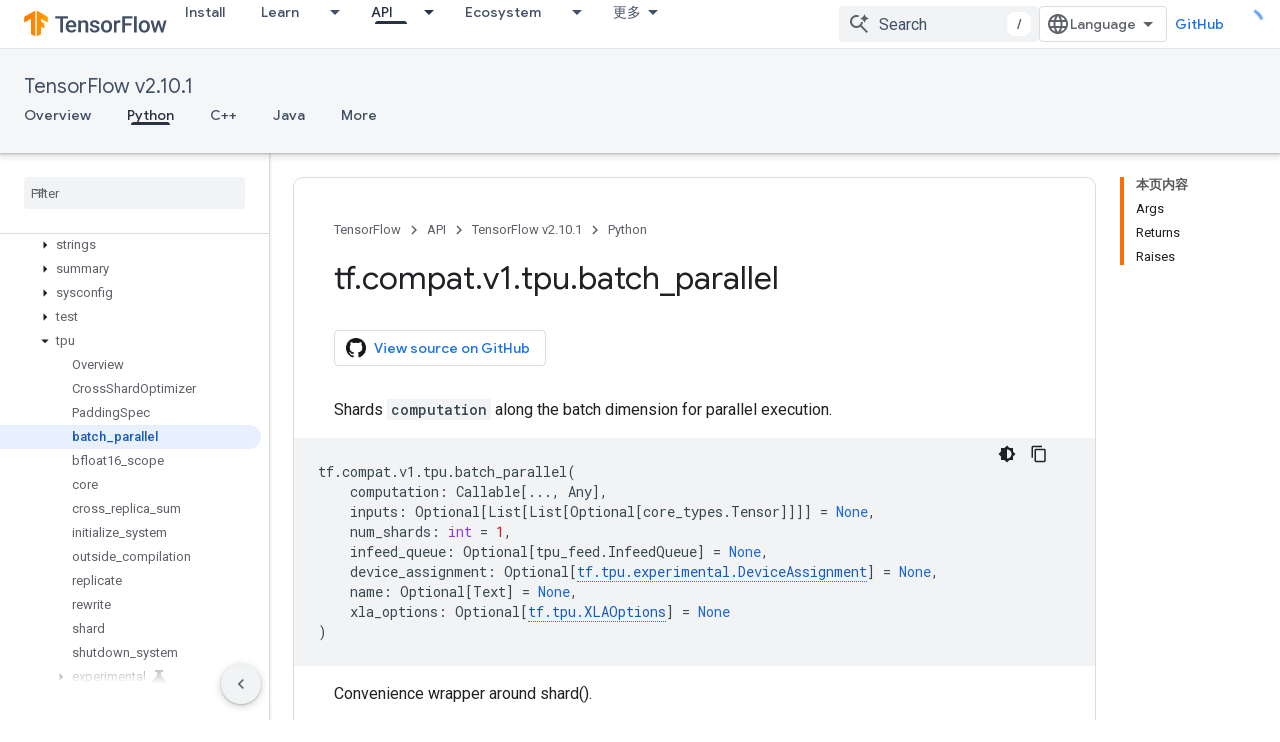

--- FILE ---
content_type: text/javascript
request_url: https://www.gstatic.cn/devrel-devsite/prod/v5f5028bd8220352863507a1bacc6e2ea79a725fdb2dd736f205c6da16a3d00d1/js/devsite_devsite_openid_badge_awarded_module__zh_cn.js
body_size: -854
content:
(function(_ds){var window=this;var Eva=function(a){const b=a.Gk,c=a.vf;var d=a.qc;const e=a.badgePath,f=a.Hk,g=a.Fk,h=a.currentTierCount,k=a.isNewTier,l=a.Kb,m=a.nextPlaylistUrl,n=a.jj,r=a.Zl,q=a.zn,A=a.Ki,G=a.dismissBtn,L=a.redeemAnotherBtn,N=a.hideButtons,R=a.Yl,P=a.qm,Z=a.sharing,qa=a.staticPath,T=a.Tq,ca=a.eventsNumber,ja=a.ud,Ra=a.vd,pb=a.kc,Cb=a.Ee,xa=a.dismissButton,Ma=a.Ob,Sa=a.buttonUrl;a=a.gm;const E=_ds.U(_ds.cD(),'<div class="card"><div class="spinner-container"><devsite-spinner size="64"></devsite-spinner></div><div class="card-content"><div class="content-container"><div class="text-container"><div class="completed-title">');
d?k?(d='\u60a8\u5df2\u89e3\u9501\u65b0\u7684\u91cc\u7a0b\u7891\uff1a<span class="badge-name">'+_ds.Q(d)+"</span>\uff01",_ds.V(E,d)):g?ca===1?(d='\u60a8\u8d62\u5f97\u4e86\u4e00\u679a\u201c<span class="badge-name">'+_ds.Q(d)+"</span>\u201d\u5fbd\u7ae0\uff01",_ds.V(E,d)):ca>1?(d='\u60a8\u53c8\u8d62\u5f97\u4e86\u201c<span class="badge-name">'+_ds.Q(d)+"</span>\u201d\u5fbd\u7ae0\uff01",_ds.V(E,d)):(d='\u60a8\u8d62\u5f97\u4e86 <span class="badge-name">'+_ds.Q(d)+"</span> \u5fbd\u7ae0\uff01",_ds.V(E,d)):
(d='<span class="badge-name">'+_ds.Q(d)+"</span>\u5fbd\u7ae0\u79bb\u60a8\u8d8a\u6765\u8d8a\u8fd1\u4e86\uff01",_ds.V(E,d)):k?_ds.V(E,"\u606d\u559c\uff0c\u60a8\u5df2\u89e3\u9501\u65b0\u7684\u91cc\u7a0b\u7891\uff01"):g?_ds.V(E,"\u606d\u559c\uff0c\u60a8\u83b7\u5f97\u4e86\u4e00\u4e2a\u65b0\u5fbd\u7ae0\uff01"):_ds.V(E,"\u65b0\u7684\u5fbd\u7ae0\u79bb\u60a8\u8d8a\u6765\u8d8a\u8fd1\u4e86\uff01");_ds.U(E,"</div>");n?(_ds.U(E,'<div class="claim-badge-text">'),_ds.V(E,"\u5728 Google \u5f00\u53d1\u8005\u8d44\u6599\u4e2d\u9886\u53d6\u60a8\u7684\u5fbd\u7ae0\u3002"),
_ds.U(E,"</div>")):r?(_ds.U(E,'<div class="sign-in-text">'),_ds.V(E,"\u767b\u5f55\u5373\u53ef\u9886\u53d6\u5fbd\u7ae0\u3002"),_ds.U(E,"</div>")):A?(_ds.U(E,'<div class="create-profile-text">'),_ds.V(E,"\u521b\u5efa\u4e00\u4efd\u4e2a\u4eba\u8d44\u6599\u5373\u53ef\u9886\u53d6\u5fbd\u7ae0\u3002"),_ds.U(E,"</div>")):R?_ds.U(_ds.V(_ds.U(E,'<div class="not-eligible-text">'),_ds.Q(pb)),"</div>"):(_ds.U(E,'<div class="completed-text">'),a?_ds.U(E,_ds.Q(a)):k?_ds.V(E,"\u91cc\u7a0b\u7891\u5df2\u6dfb\u52a0\u81f3\u60a8\u7684\u4e2a\u4eba\u8d44\u6599\u4e2d\u3002"):
g?ca>1?_ds.V(E,"\u6b64\u6210\u5c31\u5df2\u6dfb\u52a0\u5230\u60a8\u7684\u5f00\u53d1\u8005\u8d44\u6599\u4e2d\u3002"):_ds.V(E,"\u5fbd\u7ae0\u5df2\u6dfb\u52a0\u81f3\u60a8\u7684\u4e2a\u4eba\u8d44\u6599\u4e2d\u3002"):_ds.V(E,"\u60a8\u53ef\u5728\u60a8\u7684\u4e2a\u4eba\u8d44\u6599\u4e2d\u8ddf\u8e2a\u6b64\u5fbd\u7ae0\u7684\u8fdb\u5ea6\u3002"),_ds.U(E,"</div>"));_ds.V(_ds.U(E,'</div><div class="illustration-container"><img alt="Icon representing the granted badge" class="badge-icon '+(g?"":"incomplete")+'" src="'+
_ds.S(_ds.WC(b))+'">'+(c?'<img alt="Badge animation background" class="badge-animation" src="'+_ds.S(_ds.WC(c))+'">':"")+(ca>0?'<div class="badge-icon-counter">'+_ds.xC(_ds.Vw(ca))+"</div>":h?'<div class="badge-icon-counter">'+_ds.xC(_ds.Vw(h))+"+</div>":"")+"</div></div>"),P?_ds.U(_ds.V(_ds.U(_ds.cD(),'<div class="profile-creation-container"><p>'+_ds.Q(ja)+'</p><div class="profile-creation-container-email-options"><div class="profile-creation-container-email-option"><input type="checkbox" id="profile-creation-emails-googledev"><label for="profile-creation-emails-googledev">'+
_ds.Q(Ra)+"</label></div></div><p>"),_ds.Q(Cb)),"</p></div>"):"");N||(_ds.U(E,'<div class="buttons-container"><div class="buttons sharing">'),Z&&(_ds.U(E,"<span>"),_ds.V(E,"\u5171\u4eab"),_ds.U(E,'</span><div class="share-buttons-container"><button class="share-twitter gc-analytics-event" data-category="share badge" data-action="twitter" data-label="'+_ds.S(e)+'"><img src="'+_ds.S(_ds.WC(qa))+'/images/share_twitter.svg" alt="Twitter"></button><button class="share-facebook gc-analytics-event" data-category="share badge" data-action="facebook" data-label="'+
_ds.S(e)+'"><img src="'+_ds.S(_ds.WC(qa))+'/images/share_facebook.svg" alt="Facebook"></button><button class="share-linkedin gc-analytics-event" data-category="share badge" data-action="linkedin" data-label="'+_ds.S(e)+'"><img src="'+_ds.S(_ds.WC(qa))+'/images/share_linkedin.svg" alt="LinkedIn"></button>'+(f?'<a href="'+_ds.S(_ds.UC(f))+'" class="share-link gc-analytics-event" data-category="share badge" data-action="link" data-label="'+_ds.S(f)+'" target="_blank"><i class="material-icons">link</i></a>':
"")+"</div>")),_ds.U(E,'</div><div class="buttons actions">'),m&&(_ds.U(E,'<a href="'+_ds.S(_ds.UC(m))+'" class="button return-to-playlist-button gc-analytics-event" data-category="next_pathway" data-action="badge card click" data-label="'+_ds.S(m)+'">'),_ds.V(E,"\u4e0b\u4e00\u8bfe\u7a0b"),_ds.U(E,"</a>")),l&&(_ds.U(E,'<a href="'+_ds.S(_ds.UC(l))+'" class="button return-to-playlist-button gc-analytics-event" data-category="next_pathway" data-action="badge card click" data-label="'+_ds.S(l)+'">'),
_ds.V(E,"\u8fd4\u56de\u5230\u8bfe\u7a0b"),_ds.U(E,"</a>")),n?(_ds.U(E,'<a class="button button-primary claim-badge-button">'),_ds.V(E,"\u9886\u53d6\u5fbd\u7ae0"),_ds.U(E,"</a>")):r?(_ds.U(E,'<a class="button button-primary sign-in-button" href="#">'),_ds.V(E,"\u767b\u5f55"),_ds.U(E,"</a>")):A?(P?_ds.U(E,'<button class="button button-primary finish-creating-profile-button">'):_ds.U(E,'<button class="button button-primary create-profile-button">'),_ds.V(E,"\u521b\u5efa\u4e2a\u4eba\u8d44\u6599"),_ds.U(E,
"</button>")):R?(_ds.U(E,'<a class="button button-primary change-account-button" href="#">'),_ds.V(E,"\u66f4\u6539\u8d26\u53f7"),_ds.U(E,"</a>")):Ma&&Sa?_ds.U(E,'<a class="button button-primary view-profile-button" href="'+_ds.S(_ds.UC(Sa))+'"'+(T?' target="_blank"':"")+">"+_ds.Q(Ma)+"</a>"):(_ds.U(E,'<a class="button button-primary view-profile-button" href="'+_ds.S(_ds.UC(q))+'"'+(T?' target="_blank"':"")+">"),_ds.V(E,"\u67e5\u770b\u4e2a\u4eba\u8d44\u6599"),_ds.U(E,"</a>")),G&&(_ds.U(E,'<button class="button dismiss"><div class="dismiss-text">'+
_ds.Q(xa)+'</div><div class="next-badge-text" hidden>'),_ds.V(E,"\u4e0b\u4e2a\u5fbd\u7ae0"),_ds.U(E,'</div><div class="more-badges-marker" hidden></div></button>')),L&&(_ds.U(E,'<button class="button redeem-another">'),_ds.V(E,"\u518d\u5151\u6362\u4e00\u4e2a\u5fbd\u7ae0"),_ds.U(E,"</button>")),_ds.U(E,"</div></div>"));_ds.U(E,"</div></div>");return E},Fva=function(a){var b=a.qc;a='<devsite-dialog class="devsite-claim-badge-dialog"><div class="qr-code-container"></div><div class="redeem-code-section"><div class="redeem-code-title">\u5fbd\u7ae0\u5151\u6362\u7801</div><div class="redeem-code">'+
(_ds.Q(a.redeemCode)+'</div></div><div class="text-container"><div class="completed-title">');b='\u9886\u53d6 <span class="badge-name">'+_ds.Q(b)+"</span> \u5fbd\u7ae0\u3002";a=a+b+"</div>\u4f7f\u7528\u624b\u673a\u626b\u63cf\u4e8c\u7ef4\u7801\u5373\u53ef\u5728 Google \u5f00\u53d1\u8005\u8d44\u6599\u4e2d\u5151\u6362\u5fbd\u7ae0\u3002";a+='</div><div class="buttons-container"><button class="close-dialog-button">Close</button></div></devsite-dialog>';return(0,_ds.O)(a)},Gva=function(a){a=a.reason;let b=
'<div class="card"><div class="card-content"><div class="content-container"><div class="text-container"><div class="completed-title">';b=a?b+_ds.Q(a):b+"\u663e\u793a\u60a8\u7684\u5fbd\u7ae0\u5956\u52b1\u65f6\u51fa\u73b0\u9519\u8bef\u3002";return(0,_ds.O)(b+'</div></div></div><div class="buttons-container"><div class="buttons"></div><div class="buttons actions"><button class="button button-primary error-try-again-button">\u8bf7\u91cd\u8bd5\u3002</button></div></div></div></div>')};var Iva=async function(a){a.eventHandler.listen(a,"click",async b=>{const c=await _ds.v(),d=b.target;if(d==null?0:d.matches(".sign-in-button"))b.preventDefault(),b.stopPropagation(),await c.signIn();else if(d==null?0:d.matches(".claim-badge-button"))b.preventDefault(),b.stopPropagation(),Hva(a);else if(d==null?0:d.matches(".redeem-another"))b.preventDefault(),b.stopPropagation(),document.location.reload();else if(d==null?0:d.matches(".error-try-again-button"))b.preventDefault(),b.stopPropagation(),
await a.j.schedule(()=>{m5(a,!1)},()=>{n5(a)})})},Jva=async function(a){await a.j.schedule(()=>{m5(a,!0)},()=>{n5(a)})},m5=async function(a,b){var c=await _ds.v();const {url:d,awardUrl:e,dismissBtn:f,hideButtons:g,imageUrl:h,nextPlaylistUrl:k,redeemAnotherBtn:l,path:m,shareDescription:n,title:r,complete:q,isNewTier:A,currentTierCount:G,eventsNumber:L,awardDescription:N,awardButton:R}=await Kva(a);var P;const Z=(P=a.getAttribute("return-uri"))!=null?P:"";P="";try{P=(new URL(`${c.getStaticPath(!1)}${"/images/badge-award-animation.gif"}`)).href}catch(T){}c=
{Zl:!1,jj:!1,Ki:!1,Yl:!1,qc:r,Hk:e,Gk:h,vf:P,badgePath:m,Fk:q,currentTierCount:G,isNewTier:A,sharing:!1,Ky:n,nextPlaylistUrl:k,Kb:Z,dismissBtn:f,redeemAnotherBtn:l,hideButtons:g,url:d,zn:"/profile",qm:"",staticPath:c.getStaticPath(!1),Tq:!1,eventsNumber:L!=null?L:0,ud:"\u6700\u540e\uff0c\u60a8\u662f\u5426\u613f\u610f\u63a5\u6536 Google \u5f00\u53d1\u8005\u8ba1\u5212\u53d1\u9001\u7684\u7535\u5b50\u90ae\u4ef6\uff0c\u4e86\u89e3\u65b0\u529f\u80fd\u3001\u6d3b\u52a8\u3001\u5fbd\u7ae0\u3001\u5185\u5bb9\u548c\u8c03\u7814\u673a\u4f1a\uff1f",
vd:"\u5f53\u7136\u4e50\u610f\uff01",kc:_ds.Tg('\u6b64\u8d26\u53f7\u4e0d\u7b26\u5408\u6761\u4ef6\uff0c\u65e0\u6cd5\u52a0\u5165 Google \u5f00\u53d1\u8005\u8ba1\u5212\u3002\u8bf7\u4e0e\u60a8\u7684\u7ba1\u7406\u5458\u8054\u7cfb\u3002<a href="https://developers.google.com/profile/help/faq#why_am_i_unable_to_create_a_profile_with_my_google_workspace_account" target="_blank">\u4e86\u89e3\u8be6\u60c5</a>\u3002'),Ee:_ds.Tg('\u52a0\u5165 Google \u5f00\u53d1\u8005\u8ba1\u5212\u5373\u8868\u793a\u60a8\u540c\u610f\u9075\u5b88<a class="content-policy" href="https://developers.google.com/profile/content-policy">\u300a\u5185\u5bb9\u653f\u7b56\u300b</a>\u3002\u60a8\u4f7f\u7528\u6b64\u670d\u52a1\u65f6\u987b\u9075\u5b88 Google \u7684<a href="https://policies.google.com/terms">\u300a\u670d\u52a1\u6761\u6b3e\u300b</a>\u548c<a href="https://policies.google.com/privacy">\u300a\u9690\u79c1\u6743\u653f\u7b56\u300b</a>\u3002\u60a8\u7684 Google \u8d26\u53f7\u540d\u79f0\u4ee5\u53ca\u60a8\u9009\u62e9\u7684\u5174\u8da3\u5c06\u7528\u5728\u60a8\u7684 Google \u5f00\u53d1\u8005\u8ba1\u5212\u8d44\u6599\u4e2d\u3002\u60a8\u7684\u540d\u79f0\u53ef\u80fd\u4f1a\u51fa\u73b0\u5728\u60a8\u53c2\u4e0e\u8d21\u732e\u7684\u5730\u65b9\uff0c\u5e76\u968f\u65f6\u53ef\u4ee5\u66f4\u6539\u3002'),
dismissButton:"\u5173\u95ed",Ob:R==null?void 0:R.label,buttonUrl:R==null?void 0:R.url,gm:N};if(_ds.Jo()&&(c.jj=!0,!a.getAttribute("redeem-code"))){_ds.qt(a,Gva,{reason:"In Kiosk mode: No redeem code has been provided. Make sure you pass it using the redeem-code attribute."});return}a.awarded||(a.awarded=!0,a.Ba({category:"badge",action:"awarded",label:r||""}));_ds.qt(a,Eva,c);(c=a.querySelector(".dismiss"))&&a.eventHandler.listen(c,"click",()=>{_ds.TQ(a.j)});a.eventHandler.listen(a,"devsite-badge-awarded-stack-num-changed",
T=>{T=T.getBrowserEvent();var ca;T=(T==null?void 0:(ca=T.detail)==null?void 0:ca.Mq)||0;var ja=a.querySelector(".dismiss");ca=a.querySelector(".view-profile-button");const Ra=ja==null?void 0:ja.querySelector(".next-badge-text"),pb=ja==null?void 0:ja.querySelector(".dismiss-text");ja=ja==null?void 0:ja.querySelector(".more-badges-marker");ca&&(ca.hidden=T!==0);pb&&(pb.hidden=T!==0,pb.classList.toggle("button-primary",!!T));Ra&&(Ra.hidden=T===0);ja&&(ja.innerText=`${T}`,ja.hidden=T===0)});b&&await a.preloadImages();
a.dispatchEvent(new CustomEvent("running",{bubbles:!0}));a.removeAttribute("loading");if(b=a.querySelector(".badge-animation"))b.src=`${b.getAttribute("src")}`;let qa;(qa=a.querySelector(".illustration-container"))==null||qa.classList.add("show","animate")},n5=function(a){a.dispatchEvent(new CustomEvent("devsite-badge-awarded-dismissed",{bubbles:!0}))},Hva=function(a){var b=a.getAttribute("redeem-code");a.dialog=_ds.st(Fva,{qc:a.qc,redeemCode:b!=null?b:""});var c=_ds.Do("/redeem");b&&c.searchParams.set("code",
b);(b=a.dialog.querySelector(".qr-code-container"))&&new _ds.ty(b,{text:c.toString(),width:300,height:300,Lg:"#000000",Bf:"#ffffff",vp:0});(c=a.dialog.querySelector(".close-dialog-button"))&&a.eventHandler.listen(c,"click",()=>{let e;(e=a.dialog)==null||e.removeAttribute("open")});a.appendChild(a.dialog);let d;(d=a.dialog)==null||d.setAttribute("open","")},Kva=async function(a){var b;const c=await _ds.Jw((b=a.getAttribute("badge-url"))!=null?b:"");var d;b=(d=await Lva(a))!=null?d:"";d=a.getAttribute("badge-complete")!==
"false";const e=Number(a.getAttribute("badge-count"))||0,f=a.getAttribute("is-new-tier")==="true";var g;const h=(g=a.getAttribute("badge-share-title"))!=null?g:"";var k;g=(k=a.getAttribute("badge-share-description"))!=null?k:"";var l;k=(l=a.getAttribute("next-playlist-url"))!=null?l:"";l=a.hasAttribute("dismiss");const m=a.hasAttribute("redeem-another"),n=a.hasAttribute("hide-buttons"),r=_ds.C().href;var q;const A=(q=a.getAttribute("redeem-code"))!=null?q:"";q=_ds.C();q=`${q.origin}${q.pathname}`;
const G=Number(a.getAttribute("events-number"));var L;const N=(L=a.getAttribute("badge-award-description"))!=null?L:"";L=void 0;const R=a.getAttribute("badge-award-button-label"),P=a.getAttribute("badge-award-button-url");R&&P&&(L={label:R,url:P});return{awardedBy:q,url:c,awardUrl:r,dismissBtn:l,displayCount:0,hideButtons:n,imageUrl:b,nextPlaylistUrl:k,redeemAnotherBtn:m,path:a.badgePath,shareDescription:g,shareTitle:h,title:a.qc,complete:d,isNewTier:f,currentTierCount:e,redeemCode:A,eventsNumber:G,
awardDescription:N,awardButton:L}},Lva=async function(a){const b=await _ds.v();a=await _ds.Jw(a.getAttribute("badge-icon-url")||`${b.getStaticPath(!0)}${"/images/quiz-icon.png"}`);return(await _ds.Kw(a)).href},Mva=class extends _ds.Vm{constructor(){super(["devsite-dialog","devsite-spinner"]);this.awarded=!1;this.eventHandler=new _ds.u(this);this.dialog=null;this.j=new _ds.UQ("system","devsite-openid-badge-awarded");Iva(this)}connectedCallback(){Jva(this)}disconnectedCallback(){_ds.D(this.eventHandler);
this.j.cancel()}get qc(){let a;return(a=this.getAttribute("badge-name"))!=null?a:""}get badgePath(){let a;return(a=this.getAttribute("badge-path"))!=null?a:""}async preloadImages(){const a=this.querySelector(".badge-icon"),b=this.querySelector(".badge-animation"),c=[];if(a&&a.src){const d=new _ds.Hh;this.eventHandler.listen(a,"load",()=>{d.resolve()});this.eventHandler.listen(a,"error",()=>{d.reject()});c.push(d.promise)}if(b&&b.src){const d=new _ds.Hh;this.eventHandler.listen(b,"load",()=>{d.resolve()});
this.eventHandler.listen(b,"error",()=>{d.reject()});c.push(d.promise)}try{await Promise.all(c)}catch(d){}}};try{customElements.define("devsite-openid-badge-awarded",Mva)}catch(a){console.warn("Unrecognized DevSite custom element - DevsiteOpenidBadgeAwarded",a)};})(_ds_www);
